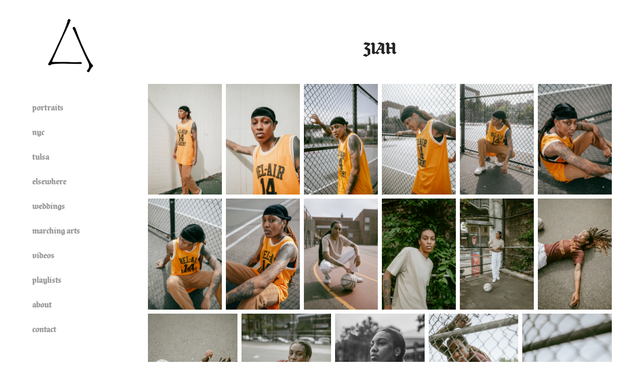

--- FILE ---
content_type: text/html; charset=utf-8
request_url: https://adrianebaker.com/ziah
body_size: 6394
content:
<!DOCTYPE HTML>
<html lang="en-US">
<head>
  <meta charset="UTF-8" />
  <meta name="viewport" content="width=device-width, initial-scale=1" />
      <meta name="twitter:card"  content="summary_large_image" />
      <meta name="twitter:site"  content="@AdobePortfolio" />
      <meta  property="og:title" content="Adriane Baker - Ziah" />
      <meta  property="og:image" content="https://cdn.myportfolio.com/67def117-3ae6-4df4-86b0-69c50a013fba/f7ee9653-687e-4636-bad9-625b9c686b85_rwc_0x0x1179x1179x1179.jpeg?h=10801e505ac89b8ef745de5946641c6d" />
        <link rel="icon" href="https://cdn.myportfolio.com/67def117-3ae6-4df4-86b0-69c50a013fba/6e811ec0-9c35-4b1b-8c4e-484ca1c0e535_carw_1x1x32.png?h=40138eaf8c8fbad584f534dcc7c57c58" />
        <link rel="apple-touch-icon" href="https://cdn.myportfolio.com/67def117-3ae6-4df4-86b0-69c50a013fba/796e127b-8247-4ddc-b367-aab9140ae19d_carw_1x1x180.PNG?h=79527586e45ec8d0f8a3acd8994df427" />
      <link rel="stylesheet" href="/dist/css/main.css" type="text/css" />
      <link rel="stylesheet" href="https://cdn.myportfolio.com/67def117-3ae6-4df4-86b0-69c50a013fba/31de094d516022042a460270c1352b351768944943.css?h=6d8808d93cbd544af8510ee637fd6372" type="text/css" />
    <link rel="canonical" href="https://adrianebaker.com/ziah" />
      <title>Adriane Baker - Ziah</title>
    <script type="text/javascript" src="//use.typekit.net/ik/[base64].js?cb=35f77bfb8b50944859ea3d3804e7194e7a3173fb" async onload="
    try {
      window.Typekit.load();
    } catch (e) {
      console.warn('Typekit not loaded.');
    }
    "></script>
</head>
  <body class="transition-enabled">  <div class='page-background-video page-background-video-with-panel'>
  </div>
  <div class="js-responsive-nav">
    <div class="responsive-nav has-social">
      <div class="close-responsive-click-area js-close-responsive-nav">
        <div class="close-responsive-button"></div>
      </div>
          <nav data-hover-hint="nav">
      <div class="page-title">
        <a href="/portraits" >portraits</a>
      </div>
      <div class="page-title">
        <a href="/nyc" >nyc</a>
      </div>
      <div class="page-title">
        <a href="/tulsa" >tulsa</a>
      </div>
      <div class="page-title">
        <a href="/elsewhere" >elsewhere</a>
      </div>
      <div class="page-title">
        <a href="/weddings" >weddings</a>
      </div>
      <div class="page-title">
        <a href="/marching-arts" >marching arts</a>
      </div>
      <div class="page-title">
        <a href="/videos" >videos</a>
      </div>
      <div class="page-title">
        <a href="/playlists" >playlists</a>
      </div>
      <div class="page-title">
        <a href="/about" >about</a>
      </div>
      <div class="page-title">
        <a href="/contact" >contact</a>
      </div>
              <div class="social pf-nav-social" data-hover-hint="navSocialIcons">
                <ul>
                </ul>
              </div>
          </nav>
    </div>
  </div>
  <div class="site-wrap cfix js-site-wrap">
    <div class="site-container">
      <div class="site-content e2e-site-content">
        <div class="sidebar-content">
          <header class="site-header">
              <div class="logo-wrap" data-hover-hint="logo">
                    <div class="logo e2e-site-logo-text logo-image  ">
    <a href="/portraits" class="image-normal image-link">
      <img src="https://cdn.myportfolio.com/67def117-3ae6-4df4-86b0-69c50a013fba/6f66381b-56f0-42aa-b57c-acca4afc49d0_rwc_0x0x2550x2550x4096.png?h=95c774930b4f516ffaf4c8e1d9780875" alt="Adriane Baker">
    </a>
</div>
              </div>
  <div class="hamburger-click-area js-hamburger">
    <div class="hamburger">
      <i></i>
      <i></i>
      <i></i>
    </div>
  </div>
          </header>
              <nav data-hover-hint="nav">
      <div class="page-title">
        <a href="/portraits" >portraits</a>
      </div>
      <div class="page-title">
        <a href="/nyc" >nyc</a>
      </div>
      <div class="page-title">
        <a href="/tulsa" >tulsa</a>
      </div>
      <div class="page-title">
        <a href="/elsewhere" >elsewhere</a>
      </div>
      <div class="page-title">
        <a href="/weddings" >weddings</a>
      </div>
      <div class="page-title">
        <a href="/marching-arts" >marching arts</a>
      </div>
      <div class="page-title">
        <a href="/videos" >videos</a>
      </div>
      <div class="page-title">
        <a href="/playlists" >playlists</a>
      </div>
      <div class="page-title">
        <a href="/about" >about</a>
      </div>
      <div class="page-title">
        <a href="/contact" >contact</a>
      </div>
                  <div class="social pf-nav-social" data-hover-hint="navSocialIcons">
                    <ul>
                    </ul>
                  </div>
              </nav>
        </div>
        <main>
  <div class="page-container" data-context="page.page.container" data-hover-hint="pageContainer">
    <section class="page standard-modules">
        <header class="page-header content" data-context="pages" data-identity="id:p6583b67f580dfef1cb2946699538e6e8fde42b1e6fc469f820dee">
            <h1 class="title preserve-whitespace">Ziah</h1>
            <p class="description"></p>
        </header>
      <div class="page-content js-page-content" data-context="pages" data-identity="id:p6583b67f580dfef1cb2946699538e6e8fde42b1e6fc469f820dee">
        <div id="project-canvas" class="js-project-modules modules content">
          <div id="project-modules">
              
              
              
              
              
              
              
              <div class="project-module module media_collection project-module-media_collection" data-id="m6583b67eebe63eefdfb746608966dba6135b8e8ab4519461a2eae"  style="padding-top: px;
padding-bottom: px;
">
  <div class="grid--main js-grid-main" data-grid-max-images="
  ">
    <div class="grid__item-container js-grid-item-container" data-flex-grow="173.42052313883" style="width:173.42052313883px; flex-grow:173.42052313883;" data-width="3840" data-height="5757">
      <script type="text/html" class="js-lightbox-slide-content">
        <div class="grid__image-wrapper">
          <img src="https://cdn.myportfolio.com/67def117-3ae6-4df4-86b0-69c50a013fba/28292719-5bfc-4bec-b868-cf3538526082_rw_3840.jpg?h=2c15904eb171ea5b09be7872f2403301" srcset="https://cdn.myportfolio.com/67def117-3ae6-4df4-86b0-69c50a013fba/28292719-5bfc-4bec-b868-cf3538526082_rw_600.jpg?h=23d6002bab15cef76919e1fb05e6efe5 600w,https://cdn.myportfolio.com/67def117-3ae6-4df4-86b0-69c50a013fba/28292719-5bfc-4bec-b868-cf3538526082_rw_1200.jpg?h=84bd3d5ac3d2a4033b400faff952d615 1200w,https://cdn.myportfolio.com/67def117-3ae6-4df4-86b0-69c50a013fba/28292719-5bfc-4bec-b868-cf3538526082_rw_1920.jpg?h=7cd400a90900d3aff35965aaa5ed32e8 1920w,https://cdn.myportfolio.com/67def117-3ae6-4df4-86b0-69c50a013fba/28292719-5bfc-4bec-b868-cf3538526082_rw_3840.jpg?h=2c15904eb171ea5b09be7872f2403301 3840w,"  sizes="(max-width: 3840px) 100vw, 3840px">
        <div>
      </script>
      <img
        class="grid__item-image js-grid__item-image grid__item-image-lazy js-lazy"
        src="[data-uri]"
        
        data-src="https://cdn.myportfolio.com/67def117-3ae6-4df4-86b0-69c50a013fba/28292719-5bfc-4bec-b868-cf3538526082_rw_3840.jpg?h=2c15904eb171ea5b09be7872f2403301"
        data-srcset="https://cdn.myportfolio.com/67def117-3ae6-4df4-86b0-69c50a013fba/28292719-5bfc-4bec-b868-cf3538526082_rw_600.jpg?h=23d6002bab15cef76919e1fb05e6efe5 600w,https://cdn.myportfolio.com/67def117-3ae6-4df4-86b0-69c50a013fba/28292719-5bfc-4bec-b868-cf3538526082_rw_1200.jpg?h=84bd3d5ac3d2a4033b400faff952d615 1200w,https://cdn.myportfolio.com/67def117-3ae6-4df4-86b0-69c50a013fba/28292719-5bfc-4bec-b868-cf3538526082_rw_1920.jpg?h=7cd400a90900d3aff35965aaa5ed32e8 1920w,https://cdn.myportfolio.com/67def117-3ae6-4df4-86b0-69c50a013fba/28292719-5bfc-4bec-b868-cf3538526082_rw_3840.jpg?h=2c15904eb171ea5b09be7872f2403301 3840w,"
      >
      <span class="grid__item-filler" style="padding-bottom:149.9245852187%;"></span>
    </div>
    <div class="grid__item-container js-grid-item-container" data-flex-grow="173.42219943604" style="width:173.42219943604px; flex-grow:173.42219943604;" data-width="3840" data-height="5757">
      <script type="text/html" class="js-lightbox-slide-content">
        <div class="grid__image-wrapper">
          <img src="https://cdn.myportfolio.com/67def117-3ae6-4df4-86b0-69c50a013fba/2f198a44-d9b8-4aaa-98ad-fee79752adfb_rw_3840.jpg?h=f65dddad9bb71f93c3509b7bf3889dbf" srcset="https://cdn.myportfolio.com/67def117-3ae6-4df4-86b0-69c50a013fba/2f198a44-d9b8-4aaa-98ad-fee79752adfb_rw_600.jpg?h=2dc442ad4acd3fdf684f61ce87cde523 600w,https://cdn.myportfolio.com/67def117-3ae6-4df4-86b0-69c50a013fba/2f198a44-d9b8-4aaa-98ad-fee79752adfb_rw_1200.jpg?h=2931d333fb722f0307a225941544570c 1200w,https://cdn.myportfolio.com/67def117-3ae6-4df4-86b0-69c50a013fba/2f198a44-d9b8-4aaa-98ad-fee79752adfb_rw_1920.jpg?h=b0a538a551180f0756f1812596c3841f 1920w,https://cdn.myportfolio.com/67def117-3ae6-4df4-86b0-69c50a013fba/2f198a44-d9b8-4aaa-98ad-fee79752adfb_rw_3840.jpg?h=f65dddad9bb71f93c3509b7bf3889dbf 3840w,"  sizes="(max-width: 3840px) 100vw, 3840px">
        <div>
      </script>
      <img
        class="grid__item-image js-grid__item-image grid__item-image-lazy js-lazy"
        src="[data-uri]"
        
        data-src="https://cdn.myportfolio.com/67def117-3ae6-4df4-86b0-69c50a013fba/2f198a44-d9b8-4aaa-98ad-fee79752adfb_rw_3840.jpg?h=f65dddad9bb71f93c3509b7bf3889dbf"
        data-srcset="https://cdn.myportfolio.com/67def117-3ae6-4df4-86b0-69c50a013fba/2f198a44-d9b8-4aaa-98ad-fee79752adfb_rw_600.jpg?h=2dc442ad4acd3fdf684f61ce87cde523 600w,https://cdn.myportfolio.com/67def117-3ae6-4df4-86b0-69c50a013fba/2f198a44-d9b8-4aaa-98ad-fee79752adfb_rw_1200.jpg?h=2931d333fb722f0307a225941544570c 1200w,https://cdn.myportfolio.com/67def117-3ae6-4df4-86b0-69c50a013fba/2f198a44-d9b8-4aaa-98ad-fee79752adfb_rw_1920.jpg?h=b0a538a551180f0756f1812596c3841f 1920w,https://cdn.myportfolio.com/67def117-3ae6-4df4-86b0-69c50a013fba/2f198a44-d9b8-4aaa-98ad-fee79752adfb_rw_3840.jpg?h=f65dddad9bb71f93c3509b7bf3889dbf 3840w,"
      >
      <span class="grid__item-filler" style="padding-bottom:149.92313604919%;"></span>
    </div>
    <div class="grid__item-container js-grid-item-container" data-flex-grow="173.42052313883" style="width:173.42052313883px; flex-grow:173.42052313883;" data-width="3840" data-height="5757">
      <script type="text/html" class="js-lightbox-slide-content">
        <div class="grid__image-wrapper">
          <img src="https://cdn.myportfolio.com/67def117-3ae6-4df4-86b0-69c50a013fba/fd45cda6-e173-43a5-a91f-4d8010c75ba6_rw_3840.jpg?h=a4769920dc09b6bae8673bdd2ebc2d2c" srcset="https://cdn.myportfolio.com/67def117-3ae6-4df4-86b0-69c50a013fba/fd45cda6-e173-43a5-a91f-4d8010c75ba6_rw_600.jpg?h=c0921df3e2fd086eca593e9e03e06aa9 600w,https://cdn.myportfolio.com/67def117-3ae6-4df4-86b0-69c50a013fba/fd45cda6-e173-43a5-a91f-4d8010c75ba6_rw_1200.jpg?h=477d63ed0e140ede734fc64e63766d17 1200w,https://cdn.myportfolio.com/67def117-3ae6-4df4-86b0-69c50a013fba/fd45cda6-e173-43a5-a91f-4d8010c75ba6_rw_1920.jpg?h=cdec60caac487a153b603ac9946c7cc1 1920w,https://cdn.myportfolio.com/67def117-3ae6-4df4-86b0-69c50a013fba/fd45cda6-e173-43a5-a91f-4d8010c75ba6_rw_3840.jpg?h=a4769920dc09b6bae8673bdd2ebc2d2c 3840w,"  sizes="(max-width: 3840px) 100vw, 3840px">
        <div>
      </script>
      <img
        class="grid__item-image js-grid__item-image grid__item-image-lazy js-lazy"
        src="[data-uri]"
        
        data-src="https://cdn.myportfolio.com/67def117-3ae6-4df4-86b0-69c50a013fba/fd45cda6-e173-43a5-a91f-4d8010c75ba6_rw_3840.jpg?h=a4769920dc09b6bae8673bdd2ebc2d2c"
        data-srcset="https://cdn.myportfolio.com/67def117-3ae6-4df4-86b0-69c50a013fba/fd45cda6-e173-43a5-a91f-4d8010c75ba6_rw_600.jpg?h=c0921df3e2fd086eca593e9e03e06aa9 600w,https://cdn.myportfolio.com/67def117-3ae6-4df4-86b0-69c50a013fba/fd45cda6-e173-43a5-a91f-4d8010c75ba6_rw_1200.jpg?h=477d63ed0e140ede734fc64e63766d17 1200w,https://cdn.myportfolio.com/67def117-3ae6-4df4-86b0-69c50a013fba/fd45cda6-e173-43a5-a91f-4d8010c75ba6_rw_1920.jpg?h=cdec60caac487a153b603ac9946c7cc1 1920w,https://cdn.myportfolio.com/67def117-3ae6-4df4-86b0-69c50a013fba/fd45cda6-e173-43a5-a91f-4d8010c75ba6_rw_3840.jpg?h=a4769920dc09b6bae8673bdd2ebc2d2c 3840w,"
      >
      <span class="grid__item-filler" style="padding-bottom:149.9245852187%;"></span>
    </div>
    <div class="grid__item-container js-grid-item-container" data-flex-grow="173.42052313883" style="width:173.42052313883px; flex-grow:173.42052313883;" data-width="3840" data-height="5757">
      <script type="text/html" class="js-lightbox-slide-content">
        <div class="grid__image-wrapper">
          <img src="https://cdn.myportfolio.com/67def117-3ae6-4df4-86b0-69c50a013fba/b850a81f-66d6-4691-a55e-ebfcbab69d73_rw_3840.jpg?h=5e2db5f74441b287b7fcaf3a6255aa03" srcset="https://cdn.myportfolio.com/67def117-3ae6-4df4-86b0-69c50a013fba/b850a81f-66d6-4691-a55e-ebfcbab69d73_rw_600.jpg?h=de0db3bff734e174049d3df80f70bb7d 600w,https://cdn.myportfolio.com/67def117-3ae6-4df4-86b0-69c50a013fba/b850a81f-66d6-4691-a55e-ebfcbab69d73_rw_1200.jpg?h=94eda7abf2624b7015aa6d8e5f9b3dd2 1200w,https://cdn.myportfolio.com/67def117-3ae6-4df4-86b0-69c50a013fba/b850a81f-66d6-4691-a55e-ebfcbab69d73_rw_1920.jpg?h=081e74799f5f78e18fe4bff7caf6d5f2 1920w,https://cdn.myportfolio.com/67def117-3ae6-4df4-86b0-69c50a013fba/b850a81f-66d6-4691-a55e-ebfcbab69d73_rw_3840.jpg?h=5e2db5f74441b287b7fcaf3a6255aa03 3840w,"  sizes="(max-width: 3840px) 100vw, 3840px">
        <div>
      </script>
      <img
        class="grid__item-image js-grid__item-image grid__item-image-lazy js-lazy"
        src="[data-uri]"
        
        data-src="https://cdn.myportfolio.com/67def117-3ae6-4df4-86b0-69c50a013fba/b850a81f-66d6-4691-a55e-ebfcbab69d73_rw_3840.jpg?h=5e2db5f74441b287b7fcaf3a6255aa03"
        data-srcset="https://cdn.myportfolio.com/67def117-3ae6-4df4-86b0-69c50a013fba/b850a81f-66d6-4691-a55e-ebfcbab69d73_rw_600.jpg?h=de0db3bff734e174049d3df80f70bb7d 600w,https://cdn.myportfolio.com/67def117-3ae6-4df4-86b0-69c50a013fba/b850a81f-66d6-4691-a55e-ebfcbab69d73_rw_1200.jpg?h=94eda7abf2624b7015aa6d8e5f9b3dd2 1200w,https://cdn.myportfolio.com/67def117-3ae6-4df4-86b0-69c50a013fba/b850a81f-66d6-4691-a55e-ebfcbab69d73_rw_1920.jpg?h=081e74799f5f78e18fe4bff7caf6d5f2 1920w,https://cdn.myportfolio.com/67def117-3ae6-4df4-86b0-69c50a013fba/b850a81f-66d6-4691-a55e-ebfcbab69d73_rw_3840.jpg?h=5e2db5f74441b287b7fcaf3a6255aa03 3840w,"
      >
      <span class="grid__item-filler" style="padding-bottom:149.9245852187%;"></span>
    </div>
    <div class="grid__item-container js-grid-item-container" data-flex-grow="173.42717920953" style="width:173.42717920953px; flex-grow:173.42717920953;" data-width="3840" data-height="5756">
      <script type="text/html" class="js-lightbox-slide-content">
        <div class="grid__image-wrapper">
          <img src="https://cdn.myportfolio.com/67def117-3ae6-4df4-86b0-69c50a013fba/ad2dbde1-1223-47cb-9129-e3b47bedf067_rw_3840.jpg?h=96db1b6c60c53d7e1f313d5f62dd1356" srcset="https://cdn.myportfolio.com/67def117-3ae6-4df4-86b0-69c50a013fba/ad2dbde1-1223-47cb-9129-e3b47bedf067_rw_600.jpg?h=2335c9c0bd25b5b2d38a305147982339 600w,https://cdn.myportfolio.com/67def117-3ae6-4df4-86b0-69c50a013fba/ad2dbde1-1223-47cb-9129-e3b47bedf067_rw_1200.jpg?h=7d4fb2371b98ec01deaf7dd2f7d4e798 1200w,https://cdn.myportfolio.com/67def117-3ae6-4df4-86b0-69c50a013fba/ad2dbde1-1223-47cb-9129-e3b47bedf067_rw_1920.jpg?h=76acf12370611865746fa69d5c9151ad 1920w,https://cdn.myportfolio.com/67def117-3ae6-4df4-86b0-69c50a013fba/ad2dbde1-1223-47cb-9129-e3b47bedf067_rw_3840.jpg?h=96db1b6c60c53d7e1f313d5f62dd1356 3840w,"  sizes="(max-width: 3840px) 100vw, 3840px">
        <div>
      </script>
      <img
        class="grid__item-image js-grid__item-image grid__item-image-lazy js-lazy"
        src="[data-uri]"
        
        data-src="https://cdn.myportfolio.com/67def117-3ae6-4df4-86b0-69c50a013fba/ad2dbde1-1223-47cb-9129-e3b47bedf067_rw_3840.jpg?h=96db1b6c60c53d7e1f313d5f62dd1356"
        data-srcset="https://cdn.myportfolio.com/67def117-3ae6-4df4-86b0-69c50a013fba/ad2dbde1-1223-47cb-9129-e3b47bedf067_rw_600.jpg?h=2335c9c0bd25b5b2d38a305147982339 600w,https://cdn.myportfolio.com/67def117-3ae6-4df4-86b0-69c50a013fba/ad2dbde1-1223-47cb-9129-e3b47bedf067_rw_1200.jpg?h=7d4fb2371b98ec01deaf7dd2f7d4e798 1200w,https://cdn.myportfolio.com/67def117-3ae6-4df4-86b0-69c50a013fba/ad2dbde1-1223-47cb-9129-e3b47bedf067_rw_1920.jpg?h=76acf12370611865746fa69d5c9151ad 1920w,https://cdn.myportfolio.com/67def117-3ae6-4df4-86b0-69c50a013fba/ad2dbde1-1223-47cb-9129-e3b47bedf067_rw_3840.jpg?h=96db1b6c60c53d7e1f313d5f62dd1356 3840w,"
      >
      <span class="grid__item-filler" style="padding-bottom:149.91883116883%;"></span>
    </div>
    <div class="grid__item-container js-grid-item-container" data-flex-grow="173.42052313883" style="width:173.42052313883px; flex-grow:173.42052313883;" data-width="3840" data-height="5757">
      <script type="text/html" class="js-lightbox-slide-content">
        <div class="grid__image-wrapper">
          <img src="https://cdn.myportfolio.com/67def117-3ae6-4df4-86b0-69c50a013fba/61dd79a7-8b3f-429f-908e-1a073276025f_rw_3840.jpg?h=8992c7565ffbb50e8a7af3b92b4f7e01" srcset="https://cdn.myportfolio.com/67def117-3ae6-4df4-86b0-69c50a013fba/61dd79a7-8b3f-429f-908e-1a073276025f_rw_600.jpg?h=25679e3b6b23389d93b6d5049157013f 600w,https://cdn.myportfolio.com/67def117-3ae6-4df4-86b0-69c50a013fba/61dd79a7-8b3f-429f-908e-1a073276025f_rw_1200.jpg?h=76f468f943513ee115f004ec27b30b29 1200w,https://cdn.myportfolio.com/67def117-3ae6-4df4-86b0-69c50a013fba/61dd79a7-8b3f-429f-908e-1a073276025f_rw_1920.jpg?h=390bcbe455ef6f6279a51e822dbe0ff3 1920w,https://cdn.myportfolio.com/67def117-3ae6-4df4-86b0-69c50a013fba/61dd79a7-8b3f-429f-908e-1a073276025f_rw_3840.jpg?h=8992c7565ffbb50e8a7af3b92b4f7e01 3840w,"  sizes="(max-width: 3840px) 100vw, 3840px">
        <div>
      </script>
      <img
        class="grid__item-image js-grid__item-image grid__item-image-lazy js-lazy"
        src="[data-uri]"
        
        data-src="https://cdn.myportfolio.com/67def117-3ae6-4df4-86b0-69c50a013fba/61dd79a7-8b3f-429f-908e-1a073276025f_rw_3840.jpg?h=8992c7565ffbb50e8a7af3b92b4f7e01"
        data-srcset="https://cdn.myportfolio.com/67def117-3ae6-4df4-86b0-69c50a013fba/61dd79a7-8b3f-429f-908e-1a073276025f_rw_600.jpg?h=25679e3b6b23389d93b6d5049157013f 600w,https://cdn.myportfolio.com/67def117-3ae6-4df4-86b0-69c50a013fba/61dd79a7-8b3f-429f-908e-1a073276025f_rw_1200.jpg?h=76f468f943513ee115f004ec27b30b29 1200w,https://cdn.myportfolio.com/67def117-3ae6-4df4-86b0-69c50a013fba/61dd79a7-8b3f-429f-908e-1a073276025f_rw_1920.jpg?h=390bcbe455ef6f6279a51e822dbe0ff3 1920w,https://cdn.myportfolio.com/67def117-3ae6-4df4-86b0-69c50a013fba/61dd79a7-8b3f-429f-908e-1a073276025f_rw_3840.jpg?h=8992c7565ffbb50e8a7af3b92b4f7e01 3840w,"
      >
      <span class="grid__item-filler" style="padding-bottom:149.9245852187%;"></span>
    </div>
    <div class="grid__item-container js-grid-item-container" data-flex-grow="173.42052313883" style="width:173.42052313883px; flex-grow:173.42052313883;" data-width="3840" data-height="5757">
      <script type="text/html" class="js-lightbox-slide-content">
        <div class="grid__image-wrapper">
          <img src="https://cdn.myportfolio.com/67def117-3ae6-4df4-86b0-69c50a013fba/f77a1ddd-a7cc-4611-b007-4cee95e265a8_rw_3840.jpg?h=2be5b9b1b76736a4adf308beb59e7875" srcset="https://cdn.myportfolio.com/67def117-3ae6-4df4-86b0-69c50a013fba/f77a1ddd-a7cc-4611-b007-4cee95e265a8_rw_600.jpg?h=02ff1d5482ea01a67f608ce348ce4569 600w,https://cdn.myportfolio.com/67def117-3ae6-4df4-86b0-69c50a013fba/f77a1ddd-a7cc-4611-b007-4cee95e265a8_rw_1200.jpg?h=215b51c3bf30929f288b9c77f1f4127f 1200w,https://cdn.myportfolio.com/67def117-3ae6-4df4-86b0-69c50a013fba/f77a1ddd-a7cc-4611-b007-4cee95e265a8_rw_1920.jpg?h=ec73059fc612f777879254cfc5f71100 1920w,https://cdn.myportfolio.com/67def117-3ae6-4df4-86b0-69c50a013fba/f77a1ddd-a7cc-4611-b007-4cee95e265a8_rw_3840.jpg?h=2be5b9b1b76736a4adf308beb59e7875 3840w,"  sizes="(max-width: 3840px) 100vw, 3840px">
        <div>
      </script>
      <img
        class="grid__item-image js-grid__item-image grid__item-image-lazy js-lazy"
        src="[data-uri]"
        
        data-src="https://cdn.myportfolio.com/67def117-3ae6-4df4-86b0-69c50a013fba/f77a1ddd-a7cc-4611-b007-4cee95e265a8_rw_3840.jpg?h=2be5b9b1b76736a4adf308beb59e7875"
        data-srcset="https://cdn.myportfolio.com/67def117-3ae6-4df4-86b0-69c50a013fba/f77a1ddd-a7cc-4611-b007-4cee95e265a8_rw_600.jpg?h=02ff1d5482ea01a67f608ce348ce4569 600w,https://cdn.myportfolio.com/67def117-3ae6-4df4-86b0-69c50a013fba/f77a1ddd-a7cc-4611-b007-4cee95e265a8_rw_1200.jpg?h=215b51c3bf30929f288b9c77f1f4127f 1200w,https://cdn.myportfolio.com/67def117-3ae6-4df4-86b0-69c50a013fba/f77a1ddd-a7cc-4611-b007-4cee95e265a8_rw_1920.jpg?h=ec73059fc612f777879254cfc5f71100 1920w,https://cdn.myportfolio.com/67def117-3ae6-4df4-86b0-69c50a013fba/f77a1ddd-a7cc-4611-b007-4cee95e265a8_rw_3840.jpg?h=2be5b9b1b76736a4adf308beb59e7875 3840w,"
      >
      <span class="grid__item-filler" style="padding-bottom:149.9245852187%;"></span>
    </div>
    <div class="grid__item-container js-grid-item-container" data-flex-grow="173.43169243864" style="width:173.43169243864px; flex-grow:173.43169243864;" data-width="3840" data-height="5756">
      <script type="text/html" class="js-lightbox-slide-content">
        <div class="grid__image-wrapper">
          <img src="https://cdn.myportfolio.com/67def117-3ae6-4df4-86b0-69c50a013fba/1cdc2d31-c468-4a67-abf6-81e68e3ae785_rw_3840.jpg?h=9a9358f4d7c00b890528602a6dda1775" srcset="https://cdn.myportfolio.com/67def117-3ae6-4df4-86b0-69c50a013fba/1cdc2d31-c468-4a67-abf6-81e68e3ae785_rw_600.jpg?h=c5262cb94876d46339bedce33b8c2407 600w,https://cdn.myportfolio.com/67def117-3ae6-4df4-86b0-69c50a013fba/1cdc2d31-c468-4a67-abf6-81e68e3ae785_rw_1200.jpg?h=150cdcaf653d2a77d59c7e263b76eb55 1200w,https://cdn.myportfolio.com/67def117-3ae6-4df4-86b0-69c50a013fba/1cdc2d31-c468-4a67-abf6-81e68e3ae785_rw_1920.jpg?h=f5d0f2ae50481f99d8f979c3f9722622 1920w,https://cdn.myportfolio.com/67def117-3ae6-4df4-86b0-69c50a013fba/1cdc2d31-c468-4a67-abf6-81e68e3ae785_rw_3840.jpg?h=9a9358f4d7c00b890528602a6dda1775 3840w,"  sizes="(max-width: 3840px) 100vw, 3840px">
        <div>
      </script>
      <img
        class="grid__item-image js-grid__item-image grid__item-image-lazy js-lazy"
        src="[data-uri]"
        
        data-src="https://cdn.myportfolio.com/67def117-3ae6-4df4-86b0-69c50a013fba/1cdc2d31-c468-4a67-abf6-81e68e3ae785_rw_3840.jpg?h=9a9358f4d7c00b890528602a6dda1775"
        data-srcset="https://cdn.myportfolio.com/67def117-3ae6-4df4-86b0-69c50a013fba/1cdc2d31-c468-4a67-abf6-81e68e3ae785_rw_600.jpg?h=c5262cb94876d46339bedce33b8c2407 600w,https://cdn.myportfolio.com/67def117-3ae6-4df4-86b0-69c50a013fba/1cdc2d31-c468-4a67-abf6-81e68e3ae785_rw_1200.jpg?h=150cdcaf653d2a77d59c7e263b76eb55 1200w,https://cdn.myportfolio.com/67def117-3ae6-4df4-86b0-69c50a013fba/1cdc2d31-c468-4a67-abf6-81e68e3ae785_rw_1920.jpg?h=f5d0f2ae50481f99d8f979c3f9722622 1920w,https://cdn.myportfolio.com/67def117-3ae6-4df4-86b0-69c50a013fba/1cdc2d31-c468-4a67-abf6-81e68e3ae785_rw_3840.jpg?h=9a9358f4d7c00b890528602a6dda1775 3840w,"
      >
      <span class="grid__item-filler" style="padding-bottom:149.9149298171%;"></span>
    </div>
    <div class="grid__item-container js-grid-item-container" data-flex-grow="173.42052313883" style="width:173.42052313883px; flex-grow:173.42052313883;" data-width="3840" data-height="5757">
      <script type="text/html" class="js-lightbox-slide-content">
        <div class="grid__image-wrapper">
          <img src="https://cdn.myportfolio.com/67def117-3ae6-4df4-86b0-69c50a013fba/7b7183d7-508e-46c4-9c60-a5719139c673_rw_3840.jpg?h=08c6015f103bc1c03e07ff7e700cc8c6" srcset="https://cdn.myportfolio.com/67def117-3ae6-4df4-86b0-69c50a013fba/7b7183d7-508e-46c4-9c60-a5719139c673_rw_600.jpg?h=c2fca10bd3b95de721a5006756aaf895 600w,https://cdn.myportfolio.com/67def117-3ae6-4df4-86b0-69c50a013fba/7b7183d7-508e-46c4-9c60-a5719139c673_rw_1200.jpg?h=f7ac26ab89bddbe7c2981bbf703fee81 1200w,https://cdn.myportfolio.com/67def117-3ae6-4df4-86b0-69c50a013fba/7b7183d7-508e-46c4-9c60-a5719139c673_rw_1920.jpg?h=ffd24f94b4b89fe1bd765995e9859be3 1920w,https://cdn.myportfolio.com/67def117-3ae6-4df4-86b0-69c50a013fba/7b7183d7-508e-46c4-9c60-a5719139c673_rw_3840.jpg?h=08c6015f103bc1c03e07ff7e700cc8c6 3840w,"  sizes="(max-width: 3840px) 100vw, 3840px">
        <div>
      </script>
      <img
        class="grid__item-image js-grid__item-image grid__item-image-lazy js-lazy"
        src="[data-uri]"
        
        data-src="https://cdn.myportfolio.com/67def117-3ae6-4df4-86b0-69c50a013fba/7b7183d7-508e-46c4-9c60-a5719139c673_rw_3840.jpg?h=08c6015f103bc1c03e07ff7e700cc8c6"
        data-srcset="https://cdn.myportfolio.com/67def117-3ae6-4df4-86b0-69c50a013fba/7b7183d7-508e-46c4-9c60-a5719139c673_rw_600.jpg?h=c2fca10bd3b95de721a5006756aaf895 600w,https://cdn.myportfolio.com/67def117-3ae6-4df4-86b0-69c50a013fba/7b7183d7-508e-46c4-9c60-a5719139c673_rw_1200.jpg?h=f7ac26ab89bddbe7c2981bbf703fee81 1200w,https://cdn.myportfolio.com/67def117-3ae6-4df4-86b0-69c50a013fba/7b7183d7-508e-46c4-9c60-a5719139c673_rw_1920.jpg?h=ffd24f94b4b89fe1bd765995e9859be3 1920w,https://cdn.myportfolio.com/67def117-3ae6-4df4-86b0-69c50a013fba/7b7183d7-508e-46c4-9c60-a5719139c673_rw_3840.jpg?h=08c6015f103bc1c03e07ff7e700cc8c6 3840w,"
      >
      <span class="grid__item-filler" style="padding-bottom:149.9245852187%;"></span>
    </div>
    <div class="grid__item-container js-grid-item-container" data-flex-grow="173.41128099704" style="width:173.41128099704px; flex-grow:173.41128099704;" data-width="3840" data-height="5757">
      <script type="text/html" class="js-lightbox-slide-content">
        <div class="grid__image-wrapper">
          <img src="https://cdn.myportfolio.com/67def117-3ae6-4df4-86b0-69c50a013fba/5b3271e2-d92e-4d49-8b28-e5acd8969c48_rw_3840.jpg?h=e07257302acbac6b6213788c5c630ca8" srcset="https://cdn.myportfolio.com/67def117-3ae6-4df4-86b0-69c50a013fba/5b3271e2-d92e-4d49-8b28-e5acd8969c48_rw_600.jpg?h=84c9fd1cf2f00f4468a36b7e242d380e 600w,https://cdn.myportfolio.com/67def117-3ae6-4df4-86b0-69c50a013fba/5b3271e2-d92e-4d49-8b28-e5acd8969c48_rw_1200.jpg?h=57aec147899517b8b1efa427f0f7a063 1200w,https://cdn.myportfolio.com/67def117-3ae6-4df4-86b0-69c50a013fba/5b3271e2-d92e-4d49-8b28-e5acd8969c48_rw_1920.jpg?h=24f8f51244b897826651aa0bae16b6a8 1920w,https://cdn.myportfolio.com/67def117-3ae6-4df4-86b0-69c50a013fba/5b3271e2-d92e-4d49-8b28-e5acd8969c48_rw_3840.jpg?h=e07257302acbac6b6213788c5c630ca8 3840w,"  sizes="(max-width: 3840px) 100vw, 3840px">
        <div>
      </script>
      <img
        class="grid__item-image js-grid__item-image grid__item-image-lazy js-lazy"
        src="[data-uri]"
        
        data-src="https://cdn.myportfolio.com/67def117-3ae6-4df4-86b0-69c50a013fba/5b3271e2-d92e-4d49-8b28-e5acd8969c48_rw_3840.jpg?h=e07257302acbac6b6213788c5c630ca8"
        data-srcset="https://cdn.myportfolio.com/67def117-3ae6-4df4-86b0-69c50a013fba/5b3271e2-d92e-4d49-8b28-e5acd8969c48_rw_600.jpg?h=84c9fd1cf2f00f4468a36b7e242d380e 600w,https://cdn.myportfolio.com/67def117-3ae6-4df4-86b0-69c50a013fba/5b3271e2-d92e-4d49-8b28-e5acd8969c48_rw_1200.jpg?h=57aec147899517b8b1efa427f0f7a063 1200w,https://cdn.myportfolio.com/67def117-3ae6-4df4-86b0-69c50a013fba/5b3271e2-d92e-4d49-8b28-e5acd8969c48_rw_1920.jpg?h=24f8f51244b897826651aa0bae16b6a8 1920w,https://cdn.myportfolio.com/67def117-3ae6-4df4-86b0-69c50a013fba/5b3271e2-d92e-4d49-8b28-e5acd8969c48_rw_3840.jpg?h=e07257302acbac6b6213788c5c630ca8 3840w,"
      >
      <span class="grid__item-filler" style="padding-bottom:149.93257561164%;"></span>
    </div>
    <div class="grid__item-container js-grid-item-container" data-flex-grow="173.42052313883" style="width:173.42052313883px; flex-grow:173.42052313883;" data-width="3840" data-height="5757">
      <script type="text/html" class="js-lightbox-slide-content">
        <div class="grid__image-wrapper">
          <img src="https://cdn.myportfolio.com/67def117-3ae6-4df4-86b0-69c50a013fba/c651832b-3d4d-430f-9ae6-8672a99d77a3_rw_3840.jpg?h=70a78c27c73fc62c24f4ca4a568cb6e1" srcset="https://cdn.myportfolio.com/67def117-3ae6-4df4-86b0-69c50a013fba/c651832b-3d4d-430f-9ae6-8672a99d77a3_rw_600.jpg?h=e18ff79db6e2c6ee0f0f351783fe8d14 600w,https://cdn.myportfolio.com/67def117-3ae6-4df4-86b0-69c50a013fba/c651832b-3d4d-430f-9ae6-8672a99d77a3_rw_1200.jpg?h=406f84baa0e6b327d55d1a95a9cd06ef 1200w,https://cdn.myportfolio.com/67def117-3ae6-4df4-86b0-69c50a013fba/c651832b-3d4d-430f-9ae6-8672a99d77a3_rw_1920.jpg?h=0b853c208a70bf9fa96ebab95526e5e2 1920w,https://cdn.myportfolio.com/67def117-3ae6-4df4-86b0-69c50a013fba/c651832b-3d4d-430f-9ae6-8672a99d77a3_rw_3840.jpg?h=70a78c27c73fc62c24f4ca4a568cb6e1 3840w,"  sizes="(max-width: 3840px) 100vw, 3840px">
        <div>
      </script>
      <img
        class="grid__item-image js-grid__item-image grid__item-image-lazy js-lazy"
        src="[data-uri]"
        
        data-src="https://cdn.myportfolio.com/67def117-3ae6-4df4-86b0-69c50a013fba/c651832b-3d4d-430f-9ae6-8672a99d77a3_rw_3840.jpg?h=70a78c27c73fc62c24f4ca4a568cb6e1"
        data-srcset="https://cdn.myportfolio.com/67def117-3ae6-4df4-86b0-69c50a013fba/c651832b-3d4d-430f-9ae6-8672a99d77a3_rw_600.jpg?h=e18ff79db6e2c6ee0f0f351783fe8d14 600w,https://cdn.myportfolio.com/67def117-3ae6-4df4-86b0-69c50a013fba/c651832b-3d4d-430f-9ae6-8672a99d77a3_rw_1200.jpg?h=406f84baa0e6b327d55d1a95a9cd06ef 1200w,https://cdn.myportfolio.com/67def117-3ae6-4df4-86b0-69c50a013fba/c651832b-3d4d-430f-9ae6-8672a99d77a3_rw_1920.jpg?h=0b853c208a70bf9fa96ebab95526e5e2 1920w,https://cdn.myportfolio.com/67def117-3ae6-4df4-86b0-69c50a013fba/c651832b-3d4d-430f-9ae6-8672a99d77a3_rw_3840.jpg?h=70a78c27c73fc62c24f4ca4a568cb6e1 3840w,"
      >
      <span class="grid__item-filler" style="padding-bottom:149.9245852187%;"></span>
    </div>
    <div class="grid__item-container js-grid-item-container" data-flex-grow="173.42052313883" style="width:173.42052313883px; flex-grow:173.42052313883;" data-width="3840" data-height="5757">
      <script type="text/html" class="js-lightbox-slide-content">
        <div class="grid__image-wrapper">
          <img src="https://cdn.myportfolio.com/67def117-3ae6-4df4-86b0-69c50a013fba/206b4476-77f8-49fa-ac3b-096aca2ef2c9_rw_3840.jpg?h=a5a6b59d3f3d0871c2b2bd8ab176dcf1" srcset="https://cdn.myportfolio.com/67def117-3ae6-4df4-86b0-69c50a013fba/206b4476-77f8-49fa-ac3b-096aca2ef2c9_rw_600.jpg?h=850d893c8000485ec2f0c7d3ea430121 600w,https://cdn.myportfolio.com/67def117-3ae6-4df4-86b0-69c50a013fba/206b4476-77f8-49fa-ac3b-096aca2ef2c9_rw_1200.jpg?h=9fae466f3391a556552198e613bd7a4f 1200w,https://cdn.myportfolio.com/67def117-3ae6-4df4-86b0-69c50a013fba/206b4476-77f8-49fa-ac3b-096aca2ef2c9_rw_1920.jpg?h=09c735127f06ade7677ad05aad0bbbfc 1920w,https://cdn.myportfolio.com/67def117-3ae6-4df4-86b0-69c50a013fba/206b4476-77f8-49fa-ac3b-096aca2ef2c9_rw_3840.jpg?h=a5a6b59d3f3d0871c2b2bd8ab176dcf1 3840w,"  sizes="(max-width: 3840px) 100vw, 3840px">
        <div>
      </script>
      <img
        class="grid__item-image js-grid__item-image grid__item-image-lazy js-lazy"
        src="[data-uri]"
        
        data-src="https://cdn.myportfolio.com/67def117-3ae6-4df4-86b0-69c50a013fba/206b4476-77f8-49fa-ac3b-096aca2ef2c9_rw_3840.jpg?h=a5a6b59d3f3d0871c2b2bd8ab176dcf1"
        data-srcset="https://cdn.myportfolio.com/67def117-3ae6-4df4-86b0-69c50a013fba/206b4476-77f8-49fa-ac3b-096aca2ef2c9_rw_600.jpg?h=850d893c8000485ec2f0c7d3ea430121 600w,https://cdn.myportfolio.com/67def117-3ae6-4df4-86b0-69c50a013fba/206b4476-77f8-49fa-ac3b-096aca2ef2c9_rw_1200.jpg?h=9fae466f3391a556552198e613bd7a4f 1200w,https://cdn.myportfolio.com/67def117-3ae6-4df4-86b0-69c50a013fba/206b4476-77f8-49fa-ac3b-096aca2ef2c9_rw_1920.jpg?h=09c735127f06ade7677ad05aad0bbbfc 1920w,https://cdn.myportfolio.com/67def117-3ae6-4df4-86b0-69c50a013fba/206b4476-77f8-49fa-ac3b-096aca2ef2c9_rw_3840.jpg?h=a5a6b59d3f3d0871c2b2bd8ab176dcf1 3840w,"
      >
      <span class="grid__item-filler" style="padding-bottom:149.9245852187%;"></span>
    </div>
    <div class="grid__item-container js-grid-item-container" data-flex-grow="173.42052313883" style="width:173.42052313883px; flex-grow:173.42052313883;" data-width="3840" data-height="5757">
      <script type="text/html" class="js-lightbox-slide-content">
        <div class="grid__image-wrapper">
          <img src="https://cdn.myportfolio.com/67def117-3ae6-4df4-86b0-69c50a013fba/d90e4ca4-4f16-49ab-a94e-ce70cf7aca95_rw_3840.jpg?h=dae6541199075046a5fbfd1f8a5693e1" srcset="https://cdn.myportfolio.com/67def117-3ae6-4df4-86b0-69c50a013fba/d90e4ca4-4f16-49ab-a94e-ce70cf7aca95_rw_600.jpg?h=7694c70b473eb37305eb228d10fcaf34 600w,https://cdn.myportfolio.com/67def117-3ae6-4df4-86b0-69c50a013fba/d90e4ca4-4f16-49ab-a94e-ce70cf7aca95_rw_1200.jpg?h=d02cdedaaff8d9531e6214dea2352319 1200w,https://cdn.myportfolio.com/67def117-3ae6-4df4-86b0-69c50a013fba/d90e4ca4-4f16-49ab-a94e-ce70cf7aca95_rw_1920.jpg?h=766d36b3feb7961f833c9d537caac6a8 1920w,https://cdn.myportfolio.com/67def117-3ae6-4df4-86b0-69c50a013fba/d90e4ca4-4f16-49ab-a94e-ce70cf7aca95_rw_3840.jpg?h=dae6541199075046a5fbfd1f8a5693e1 3840w,"  sizes="(max-width: 3840px) 100vw, 3840px">
        <div>
      </script>
      <img
        class="grid__item-image js-grid__item-image grid__item-image-lazy js-lazy"
        src="[data-uri]"
        
        data-src="https://cdn.myportfolio.com/67def117-3ae6-4df4-86b0-69c50a013fba/d90e4ca4-4f16-49ab-a94e-ce70cf7aca95_rw_3840.jpg?h=dae6541199075046a5fbfd1f8a5693e1"
        data-srcset="https://cdn.myportfolio.com/67def117-3ae6-4df4-86b0-69c50a013fba/d90e4ca4-4f16-49ab-a94e-ce70cf7aca95_rw_600.jpg?h=7694c70b473eb37305eb228d10fcaf34 600w,https://cdn.myportfolio.com/67def117-3ae6-4df4-86b0-69c50a013fba/d90e4ca4-4f16-49ab-a94e-ce70cf7aca95_rw_1200.jpg?h=d02cdedaaff8d9531e6214dea2352319 1200w,https://cdn.myportfolio.com/67def117-3ae6-4df4-86b0-69c50a013fba/d90e4ca4-4f16-49ab-a94e-ce70cf7aca95_rw_1920.jpg?h=766d36b3feb7961f833c9d537caac6a8 1920w,https://cdn.myportfolio.com/67def117-3ae6-4df4-86b0-69c50a013fba/d90e4ca4-4f16-49ab-a94e-ce70cf7aca95_rw_3840.jpg?h=dae6541199075046a5fbfd1f8a5693e1 3840w,"
      >
      <span class="grid__item-filler" style="padding-bottom:149.9245852187%;"></span>
    </div>
    <div class="grid__item-container js-grid-item-container" data-flex-grow="173.40656245599" style="width:173.40656245599px; flex-grow:173.40656245599;" data-width="3840" data-height="5757">
      <script type="text/html" class="js-lightbox-slide-content">
        <div class="grid__image-wrapper">
          <img src="https://cdn.myportfolio.com/67def117-3ae6-4df4-86b0-69c50a013fba/37e38b91-e3e1-44de-8bbe-568e52cdbc4e_rw_3840.jpg?h=db5c0a2b4c0573c4bf4ff59617f61606" srcset="https://cdn.myportfolio.com/67def117-3ae6-4df4-86b0-69c50a013fba/37e38b91-e3e1-44de-8bbe-568e52cdbc4e_rw_600.jpg?h=3938878069040cce230aed04f201a171 600w,https://cdn.myportfolio.com/67def117-3ae6-4df4-86b0-69c50a013fba/37e38b91-e3e1-44de-8bbe-568e52cdbc4e_rw_1200.jpg?h=910c69ea6f139d7ff3f22d238e9871de 1200w,https://cdn.myportfolio.com/67def117-3ae6-4df4-86b0-69c50a013fba/37e38b91-e3e1-44de-8bbe-568e52cdbc4e_rw_1920.jpg?h=9cdc6ce539a41783434682a657b33772 1920w,https://cdn.myportfolio.com/67def117-3ae6-4df4-86b0-69c50a013fba/37e38b91-e3e1-44de-8bbe-568e52cdbc4e_rw_3840.jpg?h=db5c0a2b4c0573c4bf4ff59617f61606 3840w,"  sizes="(max-width: 3840px) 100vw, 3840px">
        <div>
      </script>
      <img
        class="grid__item-image js-grid__item-image grid__item-image-lazy js-lazy"
        src="[data-uri]"
        
        data-src="https://cdn.myportfolio.com/67def117-3ae6-4df4-86b0-69c50a013fba/37e38b91-e3e1-44de-8bbe-568e52cdbc4e_rw_3840.jpg?h=db5c0a2b4c0573c4bf4ff59617f61606"
        data-srcset="https://cdn.myportfolio.com/67def117-3ae6-4df4-86b0-69c50a013fba/37e38b91-e3e1-44de-8bbe-568e52cdbc4e_rw_600.jpg?h=3938878069040cce230aed04f201a171 600w,https://cdn.myportfolio.com/67def117-3ae6-4df4-86b0-69c50a013fba/37e38b91-e3e1-44de-8bbe-568e52cdbc4e_rw_1200.jpg?h=910c69ea6f139d7ff3f22d238e9871de 1200w,https://cdn.myportfolio.com/67def117-3ae6-4df4-86b0-69c50a013fba/37e38b91-e3e1-44de-8bbe-568e52cdbc4e_rw_1920.jpg?h=9cdc6ce539a41783434682a657b33772 1920w,https://cdn.myportfolio.com/67def117-3ae6-4df4-86b0-69c50a013fba/37e38b91-e3e1-44de-8bbe-568e52cdbc4e_rw_3840.jpg?h=db5c0a2b4c0573c4bf4ff59617f61606 3840w,"
      >
      <span class="grid__item-filler" style="padding-bottom:149.93665540541%;"></span>
    </div>
    <div class="grid__item-container js-grid-item-container" data-flex-grow="173.42052313883" style="width:173.42052313883px; flex-grow:173.42052313883;" data-width="3840" data-height="5757">
      <script type="text/html" class="js-lightbox-slide-content">
        <div class="grid__image-wrapper">
          <img src="https://cdn.myportfolio.com/67def117-3ae6-4df4-86b0-69c50a013fba/f9c16412-c511-46f6-afc3-0cbca4721c3d_rw_3840.jpg?h=332e5c09c236108f119b95f153ae7f93" srcset="https://cdn.myportfolio.com/67def117-3ae6-4df4-86b0-69c50a013fba/f9c16412-c511-46f6-afc3-0cbca4721c3d_rw_600.jpg?h=bb45edc27e4d87c8b147dd7c3caf03bc 600w,https://cdn.myportfolio.com/67def117-3ae6-4df4-86b0-69c50a013fba/f9c16412-c511-46f6-afc3-0cbca4721c3d_rw_1200.jpg?h=8a0efc66c7fd0a5ab12e42240f102015 1200w,https://cdn.myportfolio.com/67def117-3ae6-4df4-86b0-69c50a013fba/f9c16412-c511-46f6-afc3-0cbca4721c3d_rw_1920.jpg?h=7042827a983432de32e95bd73c2118b2 1920w,https://cdn.myportfolio.com/67def117-3ae6-4df4-86b0-69c50a013fba/f9c16412-c511-46f6-afc3-0cbca4721c3d_rw_3840.jpg?h=332e5c09c236108f119b95f153ae7f93 3840w,"  sizes="(max-width: 3840px) 100vw, 3840px">
        <div>
      </script>
      <img
        class="grid__item-image js-grid__item-image grid__item-image-lazy js-lazy"
        src="[data-uri]"
        
        data-src="https://cdn.myportfolio.com/67def117-3ae6-4df4-86b0-69c50a013fba/f9c16412-c511-46f6-afc3-0cbca4721c3d_rw_3840.jpg?h=332e5c09c236108f119b95f153ae7f93"
        data-srcset="https://cdn.myportfolio.com/67def117-3ae6-4df4-86b0-69c50a013fba/f9c16412-c511-46f6-afc3-0cbca4721c3d_rw_600.jpg?h=bb45edc27e4d87c8b147dd7c3caf03bc 600w,https://cdn.myportfolio.com/67def117-3ae6-4df4-86b0-69c50a013fba/f9c16412-c511-46f6-afc3-0cbca4721c3d_rw_1200.jpg?h=8a0efc66c7fd0a5ab12e42240f102015 1200w,https://cdn.myportfolio.com/67def117-3ae6-4df4-86b0-69c50a013fba/f9c16412-c511-46f6-afc3-0cbca4721c3d_rw_1920.jpg?h=7042827a983432de32e95bd73c2118b2 1920w,https://cdn.myportfolio.com/67def117-3ae6-4df4-86b0-69c50a013fba/f9c16412-c511-46f6-afc3-0cbca4721c3d_rw_3840.jpg?h=332e5c09c236108f119b95f153ae7f93 3840w,"
      >
      <span class="grid__item-filler" style="padding-bottom:149.9245852187%;"></span>
    </div>
    <div class="grid__item-container js-grid-item-container" data-flex-grow="173.42052313883" style="width:173.42052313883px; flex-grow:173.42052313883;" data-width="3840" data-height="5757">
      <script type="text/html" class="js-lightbox-slide-content">
        <div class="grid__image-wrapper">
          <img src="https://cdn.myportfolio.com/67def117-3ae6-4df4-86b0-69c50a013fba/d67f3446-45f2-4e62-913c-a6ad5135bcb4_rw_3840.jpg?h=0a31c5a2ac7fd299ce464fe2d4b3d5aa" srcset="https://cdn.myportfolio.com/67def117-3ae6-4df4-86b0-69c50a013fba/d67f3446-45f2-4e62-913c-a6ad5135bcb4_rw_600.jpg?h=6c821849ba9be5b40e8627a301942c61 600w,https://cdn.myportfolio.com/67def117-3ae6-4df4-86b0-69c50a013fba/d67f3446-45f2-4e62-913c-a6ad5135bcb4_rw_1200.jpg?h=59caa050e8bae1eded0c402fb3560dec 1200w,https://cdn.myportfolio.com/67def117-3ae6-4df4-86b0-69c50a013fba/d67f3446-45f2-4e62-913c-a6ad5135bcb4_rw_1920.jpg?h=a4ff75f4d07e49121d98a3aa8ab7054b 1920w,https://cdn.myportfolio.com/67def117-3ae6-4df4-86b0-69c50a013fba/d67f3446-45f2-4e62-913c-a6ad5135bcb4_rw_3840.jpg?h=0a31c5a2ac7fd299ce464fe2d4b3d5aa 3840w,"  sizes="(max-width: 3840px) 100vw, 3840px">
        <div>
      </script>
      <img
        class="grid__item-image js-grid__item-image grid__item-image-lazy js-lazy"
        src="[data-uri]"
        
        data-src="https://cdn.myportfolio.com/67def117-3ae6-4df4-86b0-69c50a013fba/d67f3446-45f2-4e62-913c-a6ad5135bcb4_rw_3840.jpg?h=0a31c5a2ac7fd299ce464fe2d4b3d5aa"
        data-srcset="https://cdn.myportfolio.com/67def117-3ae6-4df4-86b0-69c50a013fba/d67f3446-45f2-4e62-913c-a6ad5135bcb4_rw_600.jpg?h=6c821849ba9be5b40e8627a301942c61 600w,https://cdn.myportfolio.com/67def117-3ae6-4df4-86b0-69c50a013fba/d67f3446-45f2-4e62-913c-a6ad5135bcb4_rw_1200.jpg?h=59caa050e8bae1eded0c402fb3560dec 1200w,https://cdn.myportfolio.com/67def117-3ae6-4df4-86b0-69c50a013fba/d67f3446-45f2-4e62-913c-a6ad5135bcb4_rw_1920.jpg?h=a4ff75f4d07e49121d98a3aa8ab7054b 1920w,https://cdn.myportfolio.com/67def117-3ae6-4df4-86b0-69c50a013fba/d67f3446-45f2-4e62-913c-a6ad5135bcb4_rw_3840.jpg?h=0a31c5a2ac7fd299ce464fe2d4b3d5aa 3840w,"
      >
      <span class="grid__item-filler" style="padding-bottom:149.9245852187%;"></span>
    </div>
    <div class="grid__item-container js-grid-item-container" data-flex-grow="173.41492938803" style="width:173.41492938803px; flex-grow:173.41492938803;" data-width="3840" data-height="5757">
      <script type="text/html" class="js-lightbox-slide-content">
        <div class="grid__image-wrapper">
          <img src="https://cdn.myportfolio.com/67def117-3ae6-4df4-86b0-69c50a013fba/bd315457-5fd7-47c5-b395-57bb37deaa5a_rw_3840.jpg?h=a249361b4e5146dbc94d36e1f63039b1" srcset="https://cdn.myportfolio.com/67def117-3ae6-4df4-86b0-69c50a013fba/bd315457-5fd7-47c5-b395-57bb37deaa5a_rw_600.jpg?h=ed09ea833c0e7998e146ccb884a81d1e 600w,https://cdn.myportfolio.com/67def117-3ae6-4df4-86b0-69c50a013fba/bd315457-5fd7-47c5-b395-57bb37deaa5a_rw_1200.jpg?h=0b8cd7b30a4f46579afb7032f7649abb 1200w,https://cdn.myportfolio.com/67def117-3ae6-4df4-86b0-69c50a013fba/bd315457-5fd7-47c5-b395-57bb37deaa5a_rw_1920.jpg?h=9a5ca92cfb667c55fc1880f34be071ca 1920w,https://cdn.myportfolio.com/67def117-3ae6-4df4-86b0-69c50a013fba/bd315457-5fd7-47c5-b395-57bb37deaa5a_rw_3840.jpg?h=a249361b4e5146dbc94d36e1f63039b1 3840w,"  sizes="(max-width: 3840px) 100vw, 3840px">
        <div>
      </script>
      <img
        class="grid__item-image js-grid__item-image grid__item-image-lazy js-lazy"
        src="[data-uri]"
        
        data-src="https://cdn.myportfolio.com/67def117-3ae6-4df4-86b0-69c50a013fba/bd315457-5fd7-47c5-b395-57bb37deaa5a_rw_3840.jpg?h=a249361b4e5146dbc94d36e1f63039b1"
        data-srcset="https://cdn.myportfolio.com/67def117-3ae6-4df4-86b0-69c50a013fba/bd315457-5fd7-47c5-b395-57bb37deaa5a_rw_600.jpg?h=ed09ea833c0e7998e146ccb884a81d1e 600w,https://cdn.myportfolio.com/67def117-3ae6-4df4-86b0-69c50a013fba/bd315457-5fd7-47c5-b395-57bb37deaa5a_rw_1200.jpg?h=0b8cd7b30a4f46579afb7032f7649abb 1200w,https://cdn.myportfolio.com/67def117-3ae6-4df4-86b0-69c50a013fba/bd315457-5fd7-47c5-b395-57bb37deaa5a_rw_1920.jpg?h=9a5ca92cfb667c55fc1880f34be071ca 1920w,https://cdn.myportfolio.com/67def117-3ae6-4df4-86b0-69c50a013fba/bd315457-5fd7-47c5-b395-57bb37deaa5a_rw_3840.jpg?h=a249361b4e5146dbc94d36e1f63039b1 3840w,"
      >
      <span class="grid__item-filler" style="padding-bottom:149.92942125429%;"></span>
    </div>
    <div class="js-grid-spacer"></div>
  </div>
</div>

              
              
              
              
              <div class="project-module module video project-module-video js-js-project-module">
    <div class="embed-dimensions" style="max-width: 1080px; max-height: 1920px; margin: 0 auto;">
    <div class="embed-aspect-ratio" style="padding-bottom: 177.78%; position: relative; height: 0px;">
        <iframe title="Video Player" class="embed-content" src="https://www-ccv.adobe.io/v1/player/ccv/V6Scf4MUZha/embed?bgcolor=%23191919&lazyLoading=true&api_key=BehancePro2View" frameborder="0" allowfullscreen style="position: absolute; top: 0; left: 0; width: 100%; height: 100%;"></iframe>
    </div>
    </div>

</div>

              
              
              
              
              
              
              
              
              
              
              
              
              <div class="project-module module text project-module-text align-center js-project-module e2e-site-project-module-text">
  <div class="rich-text js-text-editable module-text"><div>Photos with <a href="https://www.instagram.com/zisofye/?img_index=1https://www.instagram.com/zisofye/?img_index=1" target="_blank" rel="nofollow">Ziah</a></div></div>
</div>

              
              
              
              
          </div>
        </div>
      </div>
    </section>
        <section class="back-to-top" data-hover-hint="backToTop">
          <a href="#"><span class="arrow">&uarr;</span><span class="preserve-whitespace">Back to Top</span></a>
        </section>
        <a class="back-to-top-fixed js-back-to-top back-to-top-fixed-with-panel" data-hover-hint="backToTop" data-hover-hint-placement="top-start" href="#">
          <svg version="1.1" id="Layer_1" xmlns="http://www.w3.org/2000/svg" xmlns:xlink="http://www.w3.org/1999/xlink" x="0px" y="0px"
           viewBox="0 0 26 26" style="enable-background:new 0 0 26 26;" xml:space="preserve" class="icon icon-back-to-top">
          <g>
            <path d="M13.8,1.3L21.6,9c0.1,0.1,0.1,0.3,0.2,0.4c0.1,0.1,0.1,0.3,0.1,0.4s0,0.3-0.1,0.4c-0.1,0.1-0.1,0.3-0.3,0.4
              c-0.1,0.1-0.2,0.2-0.4,0.3c-0.2,0.1-0.3,0.1-0.4,0.1c-0.1,0-0.3,0-0.4-0.1c-0.2-0.1-0.3-0.2-0.4-0.3L14.2,5l0,19.1
              c0,0.2-0.1,0.3-0.1,0.5c0,0.1-0.1,0.3-0.3,0.4c-0.1,0.1-0.2,0.2-0.4,0.3c-0.1,0.1-0.3,0.1-0.5,0.1c-0.1,0-0.3,0-0.4-0.1
              c-0.1-0.1-0.3-0.1-0.4-0.3c-0.1-0.1-0.2-0.2-0.3-0.4c-0.1-0.1-0.1-0.3-0.1-0.5l0-19.1l-5.7,5.7C6,10.8,5.8,10.9,5.7,11
              c-0.1,0.1-0.3,0.1-0.4,0.1c-0.2,0-0.3,0-0.4-0.1c-0.1-0.1-0.3-0.2-0.4-0.3c-0.1-0.1-0.1-0.2-0.2-0.4C4.1,10.2,4,10.1,4.1,9.9
              c0-0.1,0-0.3,0.1-0.4c0-0.1,0.1-0.3,0.3-0.4l7.7-7.8c0.1,0,0.2-0.1,0.2-0.1c0,0,0.1-0.1,0.2-0.1c0.1,0,0.2,0,0.2-0.1
              c0.1,0,0.1,0,0.2,0c0,0,0.1,0,0.2,0c0.1,0,0.2,0,0.2,0.1c0.1,0,0.1,0.1,0.2,0.1C13.7,1.2,13.8,1.2,13.8,1.3z"/>
          </g>
          </svg>
        </a>
  </div>
              <footer class="site-footer" data-hover-hint="footer">
                <div class="footer-text">
                  Powered by <a href="http://portfolio.adobe.com" target="_blank">Adobe Portfolio</a>
                </div>
              </footer>
        </main>
      </div>
    </div>
  </div>
</body>
<script type="text/javascript">
  // fix for Safari's back/forward cache
  window.onpageshow = function(e) {
    if (e.persisted) { window.location.reload(); }
  };
</script>
  <script type="text/javascript">var __config__ = {"page_id":"p6583b67f580dfef1cb2946699538e6e8fde42b1e6fc469f820dee","theme":{"name":"basic"},"pageTransition":true,"linkTransition":true,"disableDownload":false,"localizedValidationMessages":{"required":"This field is required","Email":"This field must be a valid email address"},"lightbox":{"enabled":true,"color":{"opacity":0.95,"hex":"#FFFFFF"}},"cookie_banner":{"enabled":false}};</script>
  <script type="text/javascript" src="/site/translations?cb=35f77bfb8b50944859ea3d3804e7194e7a3173fb"></script>
  <script type="text/javascript" src="/dist/js/main.js?cb=35f77bfb8b50944859ea3d3804e7194e7a3173fb"></script>
</html>


--- FILE ---
content_type: text/html
request_url: https://www-ccv.adobe.io/v1/player/ccv/V6Scf4MUZha/embed?bgcolor=%23191919&lazyLoading=true&api_key=BehancePro2View
body_size: 2394
content:
<!DOCTYPE html>
<html lang="en">
<head>
    <meta http-equiv="X-UA-Compatible" content="IE=edge">
    <!-- NREUM: (1) -->
    <meta http-equiv="Content-Type" content="text/html; charset=utf-8" />
    <meta name="viewport" content="initial-scale=1.0, maximum-scale=1.0, user-scalable=no, width=device-width" />
    <!-- change title to match the h1 heading -->
    <title>Creative Cloud Player (HLS-everywhere Player)</title>
    <script src="https://cdnjs.cloudflare.com/ajax/libs/jquery/3.4.1/jquery.min.js"></script>
    <script src="https://use.typekit.net/wna4qxf.js"></script>
    <script src="https://www-ccv.adobe.io/build36558800/resource/ccv/js/ingest.min.js"></script>
    <script src="https://cdnjs.cloudflare.com/ajax/libs/babel-polyfill/7.2.5/polyfill.min.js"></script>
    <script src="https://www-ccv.adobe.io/build36558800/resource/ccv/js/video.min.js"></script>
    <script src="https://www-ccv.adobe.io/build36558800/resource/ccv/js/videojs-media-sources.js"></script>
    <script src="https://www-ccv.adobe.io/build36558800/resource/ccv/js/ccv-betaplayer.min.js"></script>
    <script src="https://www-ccv.adobe.io/build36558800/resource/ccv/js/VisitorAPI.js"></script>
    <style type="text/css">
        html {
            overflow: hidden
        }
        body {
            width: 100%;
            height: 100%;
            margin: 0px;
            padding: 0px;
            display: block;
            font-family: adobe-clean, 'Helvetica Neue', Helvetica, Arial, sans-serif;
            overflow: hidden;
            position: absolute
        }
    </style>
    <script type="application/javascript">
        window.ccv$serverData = { "status": "ok", "rootDir": "https://www-ccv.adobe.io/build36558800/resource/ccv", "duration": 13.2, "settings_json": "json/default/config.json", "strings_json": "json/default/en.json", "ccvid": "V6Scf4MUZha", "clientid": "default", "language": "en", "posterframe": "https://cdn-prod-ccv.adobe.com/V6Scf4MUZha/image/V6Scf4MUZha_poster.jpg?hdnts=st%3D1768999857%7Eexp%3D1769259057%7Eacl%3D%2Fshared_assets%2Fimage%2F*%21%2Fz%2FV6Scf4MUZha%2Frend%2F*%21%2Fi%2FV6Scf4MUZha%2Frend%2F*%21%2FV6Scf4MUZha%2Frend%2F*%21%2FV6Scf4MUZha%2Fimage%2F*%21%2FV6Scf4MUZha%2Fcaptions%2F*%7Ehmac%3D241a93bbff5afae0b841bc84601e691619ab34be030721e7753e5dd2773f0a66", "seriesthumbnail_sprite_url": "https://cdn-prod-ccv.adobe.com/V6Scf4MUZha/image/V6Scf4MUZha_sprite_0.jpg?hdnts=st%3D1768999857%7Eexp%3D1769259057%7Eacl%3D%2Fshared_assets%2Fimage%2F*%21%2Fz%2FV6Scf4MUZha%2Frend%2F*%21%2Fi%2FV6Scf4MUZha%2Frend%2F*%21%2FV6Scf4MUZha%2Frend%2F*%21%2FV6Scf4MUZha%2Fimage%2F*%21%2FV6Scf4MUZha%2Fcaptions%2F*%7Ehmac%3D241a93bbff5afae0b841bc84601e691619ab34be030721e7753e5dd2773f0a66", "thumbnail_per_sprite": 50, "total_number_of_sprites": 1, "series_thumbnail_frequency": 2, "series_thumbnail_width": 90, "series_thumbnail_height": 160, "displayThumbnails": true, "wwwhost": "https://www-ccv.adobe.io/v1/player/ccv/V6Scf4MUZha?api_key=BehancePro2View", "info": "https://www-ccv.adobe.io/v1/player/ccv/V6Scf4MUZha/info?api_key=BehancePro2View", "m3u8URL": "https://cdn-prod-ccv.adobe.com/V6Scf4MUZha/rend/master.m3u8?hdnts=st%3D1768999857%7Eexp%3D1769259057%7Eacl%3D%2Fshared_assets%2Fimage%2F*%21%2Fz%2FV6Scf4MUZha%2Frend%2F*%21%2Fi%2FV6Scf4MUZha%2Frend%2F*%21%2FV6Scf4MUZha%2Frend%2F*%21%2FV6Scf4MUZha%2Fimage%2F*%21%2FV6Scf4MUZha%2Fcaptions%2F*%7Ehmac%3D241a93bbff5afae0b841bc84601e691619ab34be030721e7753e5dd2773f0a66", "mp4URL": "https://cdn-prod-ccv.adobe.com/V6Scf4MUZha/rend/V6Scf4MUZha_576.mp4?hdnts=st%3D1768999857%7Eexp%3D1769259057%7Eacl%3D%2Fshared_assets%2Fimage%2F*%21%2Fz%2FV6Scf4MUZha%2Frend%2F*%21%2Fi%2FV6Scf4MUZha%2Frend%2F*%21%2FV6Scf4MUZha%2Frend%2F*%21%2FV6Scf4MUZha%2Fimage%2F*%21%2FV6Scf4MUZha%2Fcaptions%2F*%7Ehmac%3D241a93bbff5afae0b841bc84601e691619ab34be030721e7753e5dd2773f0a66", "inputHeight": 3840, "inputWidth": 2160, "playCountBeacon": { "url": "https://www-ccv.adobe.io/v1/player/ccv/V6Scf4MUZha/firstplay", "type": "POST", "headers": { "Content-Type": "application/json", "X-Api-Key": "BehancePro2View" }, "data": { "nonce": "M34jyMXwYaLf+SqgHyaWMs01gMY=" } }, "playCountBeaconRetry": 1, "strings": { "%press_esc": "Press Esc to exit full screen mode.", "%error_has_occurred": "Sorry, there was a problem loading this video.", "%error_has_occurred_sub": "Please try refreshing the page.", "%conversion_in_progress": "We’re preparing your video.", "%conversion_in_progress_sub": "This page will refresh automatically when it’s ready. Or, check back shortly to see it.", "%invalid_video": "Sorry, we can’t find the video you’re looking for.", "%invalid_video_sub": "Please check that the URL was typed correctly. Or, the video may have been removed.", "%bad_video": "Sorry, we couldn’t prepare this video for playback.", "%bad_video_sub": "Please try uploading the video again. If that doesn’t help, there may be a probem with the file.", "%reload_video": "We’re almost done preparing your video.", "%reload_video_sub": "This page will refresh automatically when it’s ready. Or, check back shortly to see it.", "%removed_video": "This video no longer exists.", "%removed_video_sub": "Sorry, the video you’re looking for has been removed.", "%enable_flash_player": "Sorry, there was a problem loading this video.", "%enable_flash_player_sub": "Please try refreshing the page." }, "settings": { "COMMENTS": "The format of this file MUST match the definitions in ccv-player.d.ts. For validation use http://jsonlint.com.", "brightcove": { "bcid": "2679128769001", "playerid": "2727268340001", "playerkey": "AQ~~,AAACb7Se6nk~,ee7RfT0WJHLewwaRq30kZmTGY507rmYu", "rootdir": "", "theme": "default" }, "debugging": { "debug": "false", "log_info": "true", "log_warn": "true", "log_debug": "true", "log_error": "true" } }, "minframeWidth": 576, "minframeHeight": 1024 };
    </script>
    <link href="https://www-ccv.adobe.io/build36558800/resource/ccv/css/video-js.css" rel="stylesheet"/>
    <link href="https://www-ccv.adobe.io/build36558800/resource/ccv/css/ccv-player.min.css" rel="stylesheet" type="text/css" />
</head>
<body>
<video id="video-js"  preload="none" playsinline class="video-js" data-poster="https://cdn-prod-ccv.adobe.com/V6Scf4MUZha/image/V6Scf4MUZha_poster.jpg?hdnts=st%3D1768999857%7Eexp%3D1769259057%7Eacl%3D%2Fshared_assets%2Fimage%2F*%21%2Fz%2FV6Scf4MUZha%2Frend%2F*%21%2Fi%2FV6Scf4MUZha%2Frend%2F*%21%2FV6Scf4MUZha%2Frend%2F*%21%2FV6Scf4MUZha%2Fimage%2F*%21%2FV6Scf4MUZha%2Fcaptions%2F*%7Ehmac%3D241a93bbff5afae0b841bc84601e691619ab34be030721e7753e5dd2773f0a66"
       data-seriesthumbnail_sprite_url="https://cdn-prod-ccv.adobe.com/V6Scf4MUZha/image/V6Scf4MUZha_sprite_0.jpg?hdnts=st%3D1768999857%7Eexp%3D1769259057%7Eacl%3D%2Fshared_assets%2Fimage%2F*%21%2Fz%2FV6Scf4MUZha%2Frend%2F*%21%2Fi%2FV6Scf4MUZha%2Frend%2F*%21%2FV6Scf4MUZha%2Frend%2F*%21%2FV6Scf4MUZha%2Fimage%2F*%21%2FV6Scf4MUZha%2Fcaptions%2F*%7Ehmac%3D241a93bbff5afae0b841bc84601e691619ab34be030721e7753e5dd2773f0a66" data-series_thumbnail_frequency="2"
       data-series_thumbnail_width="90" data-series_thumbnail_height="160"
       data-thumbnail_per_sprite="50" data-total_number_of_sprites="1"
       data-status="ok" data-rootdir="https://www-ccv.adobe.io/build36558800/resource/ccv" data-duration="13.2" data-displayThumbnails="true"
       data-environ="embed" data-settings_json="json/default/config.json" data-strings_json="json/default/en.json" data-secure="true"
       data-ccvid="V6Scf4MUZha" data-clientid="default" data-mediatoken="hdnts=st=1768999857~exp=1769259057~acl=/shared_assets/image/*!/z/V6Scf4MUZha/rend/*!/i/V6Scf4MUZha/rend/*!/V6Scf4MUZha/rend/*!/V6Scf4MUZha/image/*!/V6Scf4MUZha/captions/*~hmac=241a93bbff5afae0b841bc84601e691619ab34be030721e7753e5dd2773f0a66"
       data-wwwhost="https://www-ccv.adobe.io/v1/player/ccv/V6Scf4MUZha?api_key=BehancePro2View" data-inputWidth="2160" data-inputHeight="3840" data-debug="" data-env="prod"
       data-clientappname="behance_portfolio" src="">
 	<source src="https://cdn-prod-ccv.adobe.com/V6Scf4MUZha/rend/master.m3u8?hdnts=st%3D1768999857%7Eexp%3D1769259057%7Eacl%3D%2Fshared_assets%2Fimage%2F*%21%2Fz%2FV6Scf4MUZha%2Frend%2F*%21%2Fi%2FV6Scf4MUZha%2Frend%2F*%21%2FV6Scf4MUZha%2Frend%2F*%21%2FV6Scf4MUZha%2Fimage%2F*%21%2FV6Scf4MUZha%2Fcaptions%2F*%7Ehmac%3D241a93bbff5afae0b841bc84601e691619ab34be030721e7753e5dd2773f0a66" type="application/x-mpegURL">
	<source src="https://cdn-prod-ccv.adobe.com/V6Scf4MUZha/rend/V6Scf4MUZha_576.mp4?hdnts=st%3D1768999857%7Eexp%3D1769259057%7Eacl%3D%2Fshared_assets%2Fimage%2F*%21%2Fz%2FV6Scf4MUZha%2Frend%2F*%21%2Fi%2FV6Scf4MUZha%2Frend%2F*%21%2FV6Scf4MUZha%2Frend%2F*%21%2FV6Scf4MUZha%2Fimage%2F*%21%2FV6Scf4MUZha%2Fcaptions%2F*%7Ehmac%3D241a93bbff5afae0b841bc84601e691619ab34be030721e7753e5dd2773f0a66" type="video/mp4">

</video>
</body>
</html>
